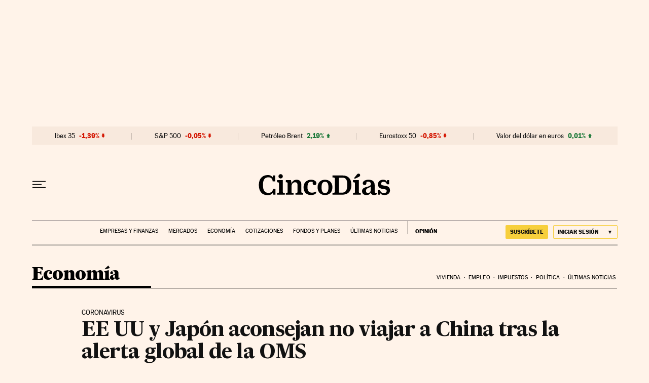

--- FILE ---
content_type: application/javascript; charset=utf-8
request_url: https://fundingchoicesmessages.google.com/f/AGSKWxXyrPH3ppP2nUYqHYqwn83wdHLwltVXdYyZ3qCYUR3jYF3_Nz_8dYET3CIhq8pQieZbW2hhMK86KS3Y9QBGeZUWogXIenLntJB4_cKbn9JeI2dxl3fVlLNJJfJhGTtSRuC3DhaRx0VZ_NdfeKpyzLqEmdV997ns-I1u-QPpyJlKHpWyV9jqtvyQVbyS/_/sponsored_links_/gadv-top./googleaddfooter.-468x60./widgets/ads.
body_size: -1288
content:
window['e9469517-c823-49df-9b7a-092e8099af4f'] = true;